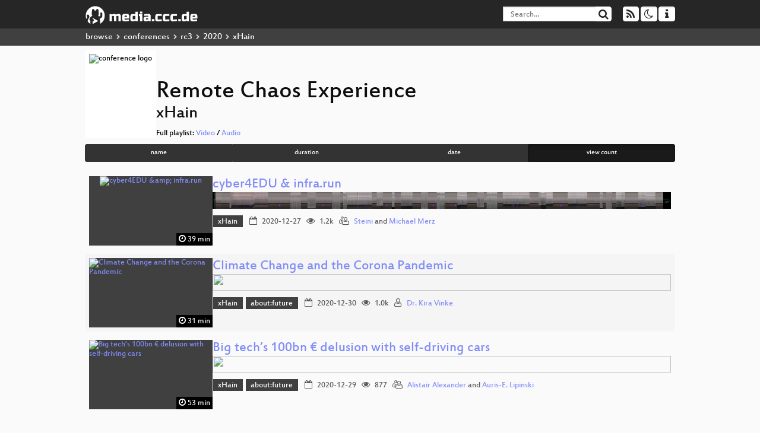

--- FILE ---
content_type: text/html; charset=utf-8
request_url: https://media.ccc.de/c/rc3?sort=view_count&tag=xHain
body_size: 3575
content:
<!DOCTYPE html>
<html lang="en">
<head>
<meta content="IE=edge" http-equiv="X-UA-Compatible">
<meta content="text/html; charset=UTF-8" http-equiv="Content-Type">
<meta content="index,follow" name="robots">
<meta content="CCC" name="publisher">
<meta content="Video Streaming Portal des Chaos Computer Clubs" name="description">
<meta content="Chaos Computer Club, Video, Media, Streaming, TV, Hacker" name="keywords">
<meta content="2ozQIr-cQ-sJzGeJT_iTkS147fs3c5R3I1i6Dk_YLwA" name="google-site-verification">
<meta content="width=device-width, initial-scale=1.0" name="viewport">
<link href="/apple-touch-icon-57x57.png" rel="apple-touch-icon" sizes="57x57">
<link href="/apple-touch-icon-72x72.png" rel="apple-touch-icon" sizes="72x72">
<link href="/apple-touch-icon-60x60.png" rel="apple-touch-icon" sizes="60x60">
<link href="/apple-touch-icon-76x76.png" rel="apple-touch-icon" sizes="76x76">
<link href="/favicon-96x96.png" rel="icon" sizes="96x96" type="image/png">
<link href="/favicon-16x16.png" rel="icon" sizes="16x16" type="image/png">
<link href="/favicon-32x32.png" rel="icon" sizes="32x32" type="image/png">
<link rel="stylesheet" href="/assets/application-3ad2dd5ecb6545131aad78806e677698a74457b1a4c8d55f1804d430b39a1057.css" />
<script src="/assets/application-08c36f4689d6edef8dab6fa211421967d21e1910f65f791f0dd55e8a56114acc.js"></script>
<link href="/news.atom" rel="alternate" title="ATOM" type="application/atom+xml">
<link href="/updates.rdf" rel="alternate" title="last 100" type="application/rss+xml">
<link href="/podcast.xml" rel="alternate" title="last 100" type="application/rss+xml">
<link href="/podcast-archive.xml" rel="alternate" title="podcast archive" type="application/rss+xml">

<title>
Remote Chaos Experience
- media.ccc.de
</title>
<noscript>
<style>
  .script-only { display: none !important; }
  .slider { display: flex; gap: 1em; }
  .nav-tabs { display: none; }
  .tab-content > .tab-pane { display: block; }
</style>
</noscript>

<link href="https://media.ccc.de/c/rc3/podcast/mp4-hq.xml" rel="alternate" title="Podcast feed mp4 for this folder" type="application/rss+xml">
<link href="https://media.ccc.de/c/rc3/podcast/webm-hq.xml" rel="alternate" title="Podcast feed webm for this folder" type="application/rss+xml">
<link href="https://media.ccc.de/c/rc3/podcast/mp3.xml" rel="alternate" title="Podcast feed mp3 for this folder" type="application/rss+xml">
<link href="https://media.ccc.de/c/rc3/podcast/opus.xml" rel="alternate" title="Podcast feed opus for this folder" type="application/rss+xml">
<link href="" rel="alternate" title="Podcast feed srt for this folder" type="application/rss+xml">
<link href="" rel="alternate" title="Podcast feed vtt for this folder" type="application/rss+xml">


<style>
.mejs__overlay-loading-bg-img {
    background: transparent url('https://static.media.ccc.de/media/events/rc3/loading_sw-rc3.gif') 50% 50% no-repeat;
    background-size: contain;
}

.mejs__overlay-button {
    background: url('https://static.media.ccc.de/media/events/rc3/media-buttons-rc3.png') no-repeat;
    height: 80px;
    width: 80px;
}

.mejs__overlay:hover > .mejs__overlay-button {
    background-position: 0 -80px ;
}
</style>
</head>
<body class="page-list
">
<div class="navbar navbar-default navbar-fixed-top dark" role="navigation">
<div class="container-fluid">
<div class="navbar-header">
<a class="navbar-brand" href="/">
<span>
<img alt="media.ccc.de logo, a lucky cat holding a play icon" src="/assets/frontend/voctocat-header-b587ba587ba768c4a96ed33ee72747b9a5432b954892e25ed9f850a99c7d161c.svg">
</span>
</a>
</div>
<div class="nav navbar-form navbar-right button-wrapper">
<a class="form-control btn btn-default" href="/about.html">
<span class="icon icon-info"></span>
</a>
</div>
<div class="nav navbar-form navbar-right compact dropdown script-only">
<button aria-expanded="true" aria-haspopup="true" class="form-control btn btn-default dropdown-toggle" data-toggle="dropdown" id="theme-menu">
<span class="icon icon-moon-o"></span>
</button>
<div aria-labelledby="theme-menu" class="dropdown-menu themes-dropdown">
<li>
<a data-turbolinks="false" href="#" onclick="toggleTheme(&#39;system&#39;)" role="button">System</a>
</li>
<li>
<a data-turbolinks="false" href="#" onclick="toggleTheme(&#39;light&#39;)" role="button">Light</a>
</li>
<li>
<a data-turbolinks="false" href="#" onclick="toggleTheme(&#39;dark&#39;)" role="button">Dark</a>
</li>
</div>
</div>
<div class="nav navbar-form navbar-right compact dropdown script-only">
<button aria-expanded="true" aria-haspopup="true" class="btn btn-default dropdown-toggle" data-toggle="dropdown" id="feed-menu">
<span class="icon icon-rss"></span>
</button>
<div aria-labelledby="feed-menu" class="dropdown-menu feeds_dropdown">
<table class="feeds_list">
<tr>
<td>
<a class="" href="/news.atom" title="">
News
</a>
</td>
<td class="placeholder"></td>
</tr>
<tr>
<td>
<a class="" href="/updates.rdf" title="">
RSS, last 100
</a>
</td>
<td class="placeholder"></td>
</tr>
<tr>
<td>
<a class="" href="/podcast-hq.xml" title="">
Podcast feed of the last two years
</a>
</td>
<td>
<a href="/podcast-lq.xml" title="Podcast feed of the last two years (SD)">
SD quality
</a>
</td>
</tr>
<tr>
<td>
<a class="" href="/podcast-audio-only.xml" title="">
Podcast audio feed of the last year
</a>
</td>
<td class="placeholder"></td>
</tr>
<tr>
<td>
<a class="" href="/podcast-archive-hq.xml" title="">
Podcast archive feed, everything older than two years
</a>
</td>
<td>
<a href="/podcast-archive-lq.xml" title="Podcast archive feed, everything older than two years (SD)">
SD quality
</a>
</td>
</tr>
<tr class="headline">
<td class="headline" colspan="2">
<div>
<span>
Podcast feeds for rc3
</span>
</div>
</td>
</tr>
<tr>
<td>
<a class="indented" href="https://media.ccc.de/c/rc3/podcast/mp4-hq.xml" title="mp4">
mp4
</a>
</td>
<td>
<a href="https://media.ccc.de/c/rc3/podcast/mp4-lq.xml" title="mp4 (SD)">
SD quality
</a>
</td>
</tr>
<tr>
<td>
<a class="indented" href="https://media.ccc.de/c/rc3/podcast/webm-hq.xml" title="webm">
webm
</a>
</td>
<td>
<a href="https://media.ccc.de/c/rc3/podcast/webm-lq.xml" title="webm (SD)">
SD quality
</a>
</td>
</tr>
<tr>
<td>
<a class="indented" href="https://media.ccc.de/c/rc3/podcast/mp3.xml" title="mp3">
mp3
</a>
</td>
<td class="placeholder"></td>
</tr>
<tr>
<td>
<a class="indented" href="https://media.ccc.de/c/rc3/podcast/opus.xml" title="opus">
opus
</a>
</td>
<td class="placeholder"></td>
</tr>
<tr>
<td>
<a class="indented" href="https://media.ccc.de/c/rc3/podcast/srt.xml" title="srt">
srt
</a>
</td>
<td class="placeholder"></td>
</tr>
<tr>
<td>
<a class="indented" href="https://media.ccc.de/c/rc3/podcast/vtt.xml" title="vtt">
vtt
</a>
</td>
<td class="placeholder"></td>
</tr>
</table>

</div>
</div>
<form action="/search/" class="navbar-form navbar-right" id="media-search" method="get" role="search">
<div class="form-group input-group">
<input class="form-control" name="q" placeholder="Search…" size="17" type="search" value="">
<span class="input-group-btn">
<button class="btn btn-default" type="submit">
<span class="icon icon-search"></span>
</button>
</span>
</div>
</form>
</div>
<div aria-labelledby="feedMenu" class="feeds_dropdown" id="feedMenuMobile">
<table class="feeds_list">
<tr>
<td>
<a class="" href="/news.atom" title="">
News
</a>
</td>
<td class="placeholder"></td>
</tr>
<tr>
<td>
<a class="" href="/updates.rdf" title="">
RSS, last 100
</a>
</td>
<td class="placeholder"></td>
</tr>
<tr>
<td>
<a class="" href="/podcast-hq.xml" title="">
Podcast feed of the last two years
</a>
</td>
<td>
<a href="/podcast-lq.xml" title="Podcast feed of the last two years (SD)">
SD quality
</a>
</td>
</tr>
<tr>
<td>
<a class="" href="/podcast-audio-only.xml" title="">
Podcast audio feed of the last year
</a>
</td>
<td class="placeholder"></td>
</tr>
<tr>
<td>
<a class="" href="/podcast-archive-hq.xml" title="">
Podcast archive feed, everything older than two years
</a>
</td>
<td>
<a href="/podcast-archive-lq.xml" title="Podcast archive feed, everything older than two years (SD)">
SD quality
</a>
</td>
</tr>
<tr class="headline">
<td class="headline" colspan="2">
<div>
<span>
Podcast feeds for rc3
</span>
</div>
</td>
</tr>
<tr>
<td>
<a class="indented" href="https://media.ccc.de/c/rc3/podcast/mp4-hq.xml" title="mp4">
mp4
</a>
</td>
<td>
<a href="https://media.ccc.de/c/rc3/podcast/mp4-lq.xml" title="mp4 (SD)">
SD quality
</a>
</td>
</tr>
<tr>
<td>
<a class="indented" href="https://media.ccc.de/c/rc3/podcast/webm-hq.xml" title="webm">
webm
</a>
</td>
<td>
<a href="https://media.ccc.de/c/rc3/podcast/webm-lq.xml" title="webm (SD)">
SD quality
</a>
</td>
</tr>
<tr>
<td>
<a class="indented" href="https://media.ccc.de/c/rc3/podcast/mp3.xml" title="mp3">
mp3
</a>
</td>
<td class="placeholder"></td>
</tr>
<tr>
<td>
<a class="indented" href="https://media.ccc.de/c/rc3/podcast/opus.xml" title="opus">
opus
</a>
</td>
<td class="placeholder"></td>
</tr>
<tr>
<td>
<a class="indented" href="https://media.ccc.de/c/rc3/podcast/srt.xml" title="srt">
srt
</a>
</td>
<td class="placeholder"></td>
</tr>
<tr>
<td>
<a class="indented" href="https://media.ccc.de/c/rc3/podcast/vtt.xml" title="vtt">
vtt
</a>
</td>
<td class="placeholder"></td>
</tr>
</table>

</div>
</div>
<div class="breadcrumb dark">
<ol class="container-fluid breadcrumb">
<li>
<a class="inverted" href="/b">
browse
</a>
</li>
<li>
<span class="icon icon-chevron-right"></span>
<a class="inverted" href="/b/conferences">
conferences
</a>
</li>
<li>
<span class="icon icon-chevron-right"></span>
<a class="inverted" href="/b/conferences/rc3">
rc3
</a>
</li>
<li>
<span class="icon icon-chevron-right"></span>
<a class="inverted" href="/b/conferences/rc3/2020">
2020
</a>
</li>
<li class="active">
<span class="icon icon-chevron-right"></span>
xHain
</li>
</ol>
</div>

<main class="container-fluid">
<div class="events-header">
<div class="conference-title-container">
<img alt="conference logo" class="logo" src="https://static.media.ccc.de/media/events/rc3/logo.png">
<div>
<h1>Remote Chaos Experience</h1>
<h2>xHain</h2>
Full playlist:
<a data-method="get" href="/v/rc3-11384-unconventional_hdl_synthesis_experiments/playlist">Video</a>
/
<a data-method="get" href="/v/rc3-11384-unconventional_hdl_synthesis_experiments/audio">Audio</a>
</div>
</div>
<div class="btn-group btn-group-sm btn-group-justified" id="sorting">
<a class="btn btn-primary" href="/c/rc3?sort=name&amp;tag=xHain">name</a>
<a class="btn btn-primary" href="/c/rc3?sort=duration&amp;tag=xHain">duration</a>
<a class="btn btn-primary" href="/c/rc3?sort=date&amp;tag=xHain">date</a>
<a class="btn btn-primary active" href="/c/rc3?sort=view_count&amp;tag=xHain">view count</a>
</div>
</div>
<div class="event-previews">
<div class="event-preview">
<a class="thumbnail-link" href="/v/rc3-189237-cyber4edu_infra_run">
<div class="thumbnail-badge-container">
<img alt="cyber4EDU &amp;amp; infra.run" class="video-thumbnail" loading="lazy" src="https://static.media.ccc.de/media/events/rc3/203-1892df3f-730f-5800-86fc-34774864d450.jpg">
<div class="duration digits">
<span class="icon icon-clock-o"></span>
39 min
</div>
</div>
</a>

<div class="caption">
<h3>
<a href="/v/rc3-189237-cyber4edu_infra_run">
cyber4EDU &amp; infra.run
</a>
</h3>
<div class="timelens" data-duration="2341" data-lazy="yes" data-slug="rc3-189237-cyber4edu_infra_run" data-thumbnails="https://static.media.ccc.de/media/events/rc3/203-1892df3f-730f-5800-86fc-34774864d450.thumbnails.vtt" data-timeline="https://static.media.ccc.de/media/events/rc3/203-1892df3f-730f-5800-86fc-34774864d450.timeline.jpg"></div>
<ul class="metadata">
<li class="tags">
<span class="tags"></span>
<a href="/c/rc3/xHain" rel="tag" class=" label label-default">xHain</a>
</li>
<li class="duration digits">
<span class="icon icon-clock-o"></span>
39 min
</li>
<li class="date digits">
<span class="icon icon-calendar-o"></span>
2020-12-27
</li>
<li class="view-count digits">
<span class="icon icon-eye" title="1,154 views"></span>
1.2k
</li>
<li class="persons">
<span class="icon icon-users-light"></span>
<a href="/search?p=Steini">Steini</a> and
<a href="/search?p=Michael+Merz">Michael Merz</a>

</li>
</ul>
</div>

</div>

<div class="event-preview">
<a class="thumbnail-link" href="/v/rc3-channels-2020-110-climate-change-and-the-corona-pandemic">
<div class="thumbnail-badge-container">
<img alt="Climate Change and the Corona Pandemic" class="video-thumbnail" loading="lazy" src="https://static.media.ccc.de/media/events/rc3/110-1e8baa54-4bc0-5b55-9fa9-c3a1c28b370c.jpg">
<div class="duration digits">
<span class="icon icon-clock-o"></span>
31 min
</div>
</div>
</a>

<div class="caption">
<h3>
<a href="/v/rc3-channels-2020-110-climate-change-and-the-corona-pandemic">
Climate Change and the Corona Pandemic
</a>
</h3>
<div class="timelens" data-duration="1862" data-lazy="yes" data-slug="rc3-channels-2020-110-climate-change-and-the-corona-pandemic" data-thumbnails="https://static.media.ccc.de/media/events/rc3/110-1e8baa54-4bc0-5b55-9fa9-c3a1c28b370c.thumbnails.vtt" data-timeline="https://static.media.ccc.de/media/events/rc3/110-1e8baa54-4bc0-5b55-9fa9-c3a1c28b370c.timeline.jpg"></div>
<ul class="metadata">
<li class="tags">
<span class="tags"></span>
<a href="/c/rc3/xHain" rel="tag" class=" label label-default">xHain</a>
<a href="/c/rc3/about%3Afuture" rel="tag" class=" label label-default">about:future</a>
</li>
<li class="duration digits">
<span class="icon icon-clock-o"></span>
31 min
</li>
<li class="date digits">
<span class="icon icon-calendar-o"></span>
2020-12-30
</li>
<li class="view-count digits">
<span class="icon icon-eye" title="1,044 views"></span>
1.0k
</li>
<li class="persons">
<span class="icon icon-user-light"></span>
<a href="/search?p=Dr.+Kira+Vinke">Dr. Kira Vinke</a>

</li>
</ul>
</div>

</div>

<div class="event-preview">
<a class="thumbnail-link" href="/v/rc3-channels-2020-175-big-tech-s-100bn-delusion-with-self-driving-cars">
<div class="thumbnail-badge-container">
<img alt="Big tech’s 100bn € delusion with self-driving cars" class="video-thumbnail" loading="lazy" src="https://static.media.ccc.de/media/events/rc3/175-da52d328-cc48-5896-b4b9-dc94f7e4a8dd.jpg">
<div class="duration digits">
<span class="icon icon-clock-o"></span>
53 min
</div>
</div>
</a>

<div class="caption">
<h3>
<a href="/v/rc3-channels-2020-175-big-tech-s-100bn-delusion-with-self-driving-cars">
Big tech’s 100bn € delusion with self-driving cars
</a>
</h3>
<div class="timelens" data-duration="3227" data-lazy="yes" data-slug="rc3-channels-2020-175-big-tech-s-100bn-delusion-with-self-driving-cars" data-thumbnails="https://static.media.ccc.de/media/events/rc3/175-da52d328-cc48-5896-b4b9-dc94f7e4a8dd.thumbnails.vtt" data-timeline="https://static.media.ccc.de/media/events/rc3/175-da52d328-cc48-5896-b4b9-dc94f7e4a8dd.timeline.jpg"></div>
<ul class="metadata">
<li class="tags">
<span class="tags"></span>
<a href="/c/rc3/xHain" rel="tag" class=" label label-default">xHain</a>
<a href="/c/rc3/about%3Afuture" rel="tag" class=" label label-default">about:future</a>
</li>
<li class="duration digits">
<span class="icon icon-clock-o"></span>
53 min
</li>
<li class="date digits">
<span class="icon icon-calendar-o"></span>
2020-12-29
</li>
<li class="view-count digits">
<span class="icon icon-eye" title="877 views"></span>
877
</li>
<li class="persons">
<span class="icon icon-users-light"></span>
<a href="/search?p=Alistair+Alexander">Alistair Alexander</a> and
<a href="/search?p=Auris-E.+Lipinski">Auris-E. Lipinski</a>

</li>
</ul>
</div>

</div>

</div>
</main>

<footer class="dark">
by
<a class="inverted" href="//ccc.de">Chaos Computer Club e.V</a>
––
<a class="inverted" href="/about.html">About</a>
––
<a class="inverted" href="/about.html#apps">Apps</a>
––
<a class="inverted" href="//ccc.de/en/imprint">Imprint</a>
––
<a class="inverted" href="/about.html#privacy">Privacy</a>
––
<a class="inverted" href="//c3voc.de/">c3voc</a>
</footer>

</body>
</html>
